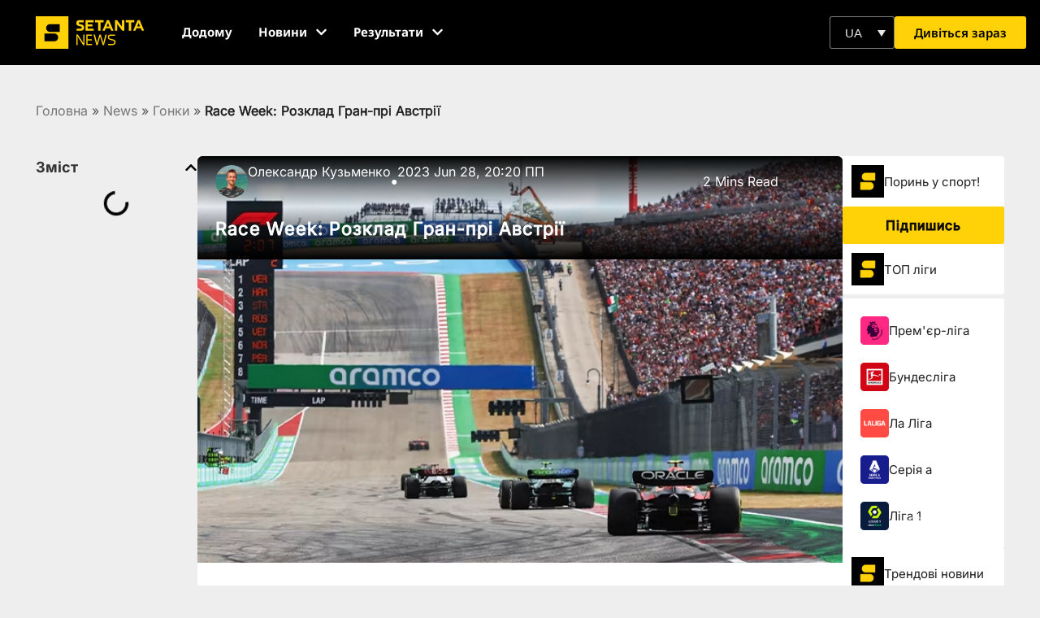

--- FILE ---
content_type: text/javascript; charset=utf-8
request_url: https://setantasports.com/wp-content/cache/min/1/wp-content/plugins/setantaTournamentTables~/assets/js/ajax.js?ver=1764869220
body_size: 8
content:
jQuery(document).ready(function($){$('.championatDropdown-select--content .championatDropdown-select--item').on('click',function(e){$(".championatDropdown-select--content").css({display:'none'});$(".championatDropdown-selected--item").html($(this).html());setTimeout(function(){$(".championatDropdown-select--content").removeAttr('style')},500)
$.ajax({url:my_ajax_object.ajax_url,type:'POST',data:{action:'pass_forgot_t',championatID:$(this).data('id'),},success:function(response){$('#championats-tableWidget').html(response)},error:function(xhr,status,error){console.log('AJAX error:',error)}})})})